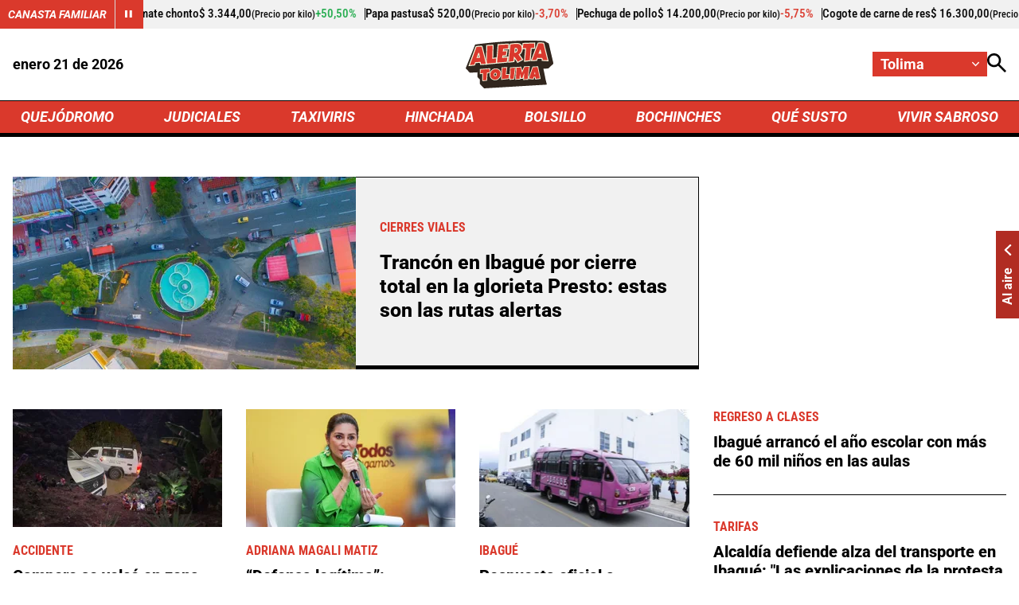

--- FILE ---
content_type: text/html; charset=utf-8
request_url: https://www.google.com/recaptcha/api2/aframe
body_size: 267
content:
<!DOCTYPE HTML><html><head><meta http-equiv="content-type" content="text/html; charset=UTF-8"></head><body><script nonce="vb0TneCBkbuHE9iBOGS-4Q">/** Anti-fraud and anti-abuse applications only. See google.com/recaptcha */ try{var clients={'sodar':'https://pagead2.googlesyndication.com/pagead/sodar?'};window.addEventListener("message",function(a){try{if(a.source===window.parent){var b=JSON.parse(a.data);var c=clients[b['id']];if(c){var d=document.createElement('img');d.src=c+b['params']+'&rc='+(localStorage.getItem("rc::a")?sessionStorage.getItem("rc::b"):"");window.document.body.appendChild(d);sessionStorage.setItem("rc::e",parseInt(sessionStorage.getItem("rc::e")||0)+1);localStorage.setItem("rc::h",'1769004554153');}}}catch(b){}});window.parent.postMessage("_grecaptcha_ready", "*");}catch(b){}</script></body></html>

--- FILE ---
content_type: application/javascript; charset=utf-8
request_url: https://fundingchoicesmessages.google.com/f/AGSKWxVEUMF8NXC_dgRYf5ooO6sMvJY47_RzKM_BDsD-ZKHavcTbgobpPr9RXK1wAX-KBUx_2lGBZLgup2RxhVqg5CXGYRKD6cPkQdsBur9A2BudMkoPPEIEViOqokRJJSWSpdsGVqvkoM3NM9dXCAHix6QdtzVo3Xt3M7KVcjxK4C_M3ucdy4oBh0hDUSz1/_/sponsorad./ajax/ads_/ads/targeting._ads/iframe./fuckingadblockplus.
body_size: -1292
content:
window['bad0cf25-de28-4260-9ce6-c6fc4e378fa2'] = true;